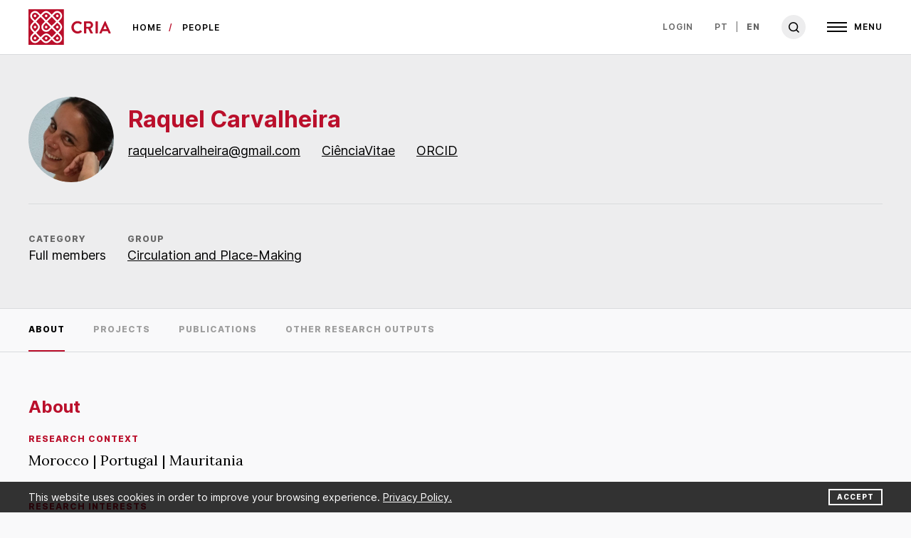

--- FILE ---
content_type: text/html; charset=UTF-8
request_url: https://cria.org.pt/en/people/raquel-carvalheira
body_size: 17288
content:
<!DOCTYPE html>
<html lang="en">
<head>

    <meta charset="UTF-8">
    <meta name="viewport"
          content="width=device-width, user-scalable=no, initial-scale=1.0, maximum-scale=1.0, minimum-scale=1.0">
    <meta content='width=device-width, initial-scale=1, maximum-scale=1, user-scalable=no' name='viewport'>
    <meta name="referrer" content="origin"/>
    <meta id="token" name="csrf-token" content="dV7l4nLG5fWJqqyYTNOvKT2R0CsDT54EuioNVL5n">

    <!-- Google Tag Manager -->
    <script>(function (w, d, s, l, i) {
            w[l] = w[l] || [];
            w[l].push({
                'gtm.start':
                    new Date().getTime(), event: 'gtm.js'
            });
            var f = d.getElementsByTagName(s)[0],
                j = d.createElement(s), dl = l != 'dataLayer' ? '&l=' + l : '';
            j.async = true;
            j.src =
                'https://www.googletagmanager.com/gtm.js?id=' + i + dl;
            f.parentNode.insertBefore(j, f);
        })(window, document, 'script', 'dataLayer', 'GTM-TRH6BQC');</script>
    <!-- End Google Tag Manager -->

    
            <title>CRIA</title>
    
    <link href="https://fonts.googleapis.com/css2?family=Lora:ital,wght@0,400;0,500;0,600;1,400;1,500;1,600&amp;display=swap"
          rel="stylesheet">
    
    <link rel="alternate" hreflang="en" href="https://cria.org.pt/en/people/raquel-carvalheira"/>

    
    <link rel="canonical" href="https://cria.org.pt/en/people/raquel-carvalheira"/>

    
    <meta name="application-name" content="index.application_name"/>

    <link rel="apple-touch-icon" sizes="57x57" href="https://cria.org.pt/images/icons/apple-icon-57x57.png">
    <link rel="apple-touch-icon" sizes="60x60" href="https://cria.org.pt/images/icons/apple-icon-60x60.png">
    <link rel="apple-touch-icon" sizes="72x72" href="https://cria.org.pt/images/icons/apple-icon-72x72.png">
    <link rel="apple-touch-icon" sizes="76x76" href="https://cria.org.pt/images/icons/apple-icon-76x76.png">
    <link rel="apple-touch-icon" sizes="114x114" href="https://cria.org.pt/images/icons/apple-icon-114x114.png">
    <link rel="apple-touch-icon" sizes="120x120" href="https://cria.org.pt/images/icons/apple-icon-120x120.png">
    <link rel="apple-touch-icon" sizes="144x144" href="https://cria.org.pt/images/icons/apple-icon-144x144.png">
    <link rel="apple-touch-icon" sizes="152x152" href="https://cria.org.pt/images/icons/apple-icon-152x152.png">
    <link rel="apple-touch-icon" sizes="180x180" href="https://cria.org.pt/images/icons/apple-icon-180x180.png">
    <link rel="icon" type="image/png" sizes="192x192" href="https://cria.org.pt/images/icons/android-icon-192x192.png">
    <link rel="icon" type="image/png" sizes="32x32" href="https://cria.org.pt/images/icons/favicon-32x32.png">
    <link rel="icon" type="image/png" sizes="96x96" href="https://cria.org.pt/images/icons/favicon-96x96.png">
    <link rel="icon" type="image/png" sizes="16x16" href="https://cria.org.pt/images/icons/favicon-16x16.png">
    <link rel="manifest" href="https://cria.org.pt/images/icons/manifest.json">
    <meta name="msapplication-TileColor" content="#ffffff">
    <meta name="msapplication-TileImage" content="https://cria.org.pt/images/icons/ms-icon-144x144.png">
    <meta name="theme-color" content="#ffffff">

    <script src="https://cria.org.pt/js/public.js?id=1483271ba32295c88c04"></script>

    <link rel="stylesheet" href="https://cria.org.pt/css/public.css?id=31085319599922cf3617">

    
</head>

<body>

<!-- Google Tag Manager (noscript) -->
<noscript>
    <iframe src="https://www.googletagmanager.com/ns.html?id=GTM-TRH6BQC"
            height="0" width="0" style="display:none;visibility:hidden"></iframe>
</noscript>
<!-- End Google Tag Manager (noscript) -->

<!-- Loader -->
<div id="loader" class="img-loader d-flex align-items-center justify-content-center ">
    <img src="https://cria.org.pt/images/CRIA-loading.gif" alt="Loading">
</div>
<!-- Menu -->
<nav id="navbar" >
        <div id="header" class="container-fluid">
            <a href="/" class="navbar-brand">
                <img id="logo" src="https://cria.org.pt/images/CRIA-logo.svg" alt="CRIA logo">
            </a>

            <div id="page-path">
                                    <a href="\">Home</a> <a href="https://cria.org.pt/en/people">people</a>
                            </div>

            <div class="d-flex ml-auto">
                <div id="nav-login" class="d-none d-md-flex align-items-center">
                    
                    <a href="https://cria.org.pt/login">Login</a>
                </div>
                <div id="nav-lang" class="d-none d-md-flex align-items-center">
                                                                            <a class="" href="javascript:changeLanguage('pt')" >pt</a>
                                                        <a class=" active " href="javascript:changeLanguage('en')" >en</a>
                                                            </div>
                <a id="nav-search" onclick="toggleSearch()">
                    <img src="https://cria.org.pt/images/search-black.svg">
                </a>

                <div id="nav-menu" class="d-flex align-items-center">
                    <button id="open-nav" class="navbar-toggler d-flex align-items-center" onclick="toggleNav()" aria-label="Open">
                        <div>
                            <span></span>
                            <span></span>
                            <span></span>
                        </div>
                        <h5>Menu</h5>
                    </button>
                </div>
            </div>
        </div>
    </nav>
<nav id="main-nav">
    <div class="container-fluid">
        <div class="row">
            <div class="col-6 d-flex d-md-none">
                                                                                        <a class="lang-main-nav" href="javascript:changeLanguage('pt')" >Português</a>
                                                                                                                        <a class="login-main-nav" href="https://cria.org.pt/login" onclick="toggleLogin()">Login</a>
            </div>
            <div class="col-6 col-md-12">
                <button id="close-nav" class="navbar-toggler" onclick="toggleNav()" aria-label="Close">
                    <span></span>
                    <span></span>
                </button>
            </div>
        </div>

        <div class="row">
    <div class="col-12 d-block d-md-none">
        <hr>
    </div>
                            <div class="col-12">
                                    <h5>CRIA</h5>
                                                                    <a id="nav-item-1" class=""  href="https://cria.org.pt/en/about" >About</a>
                                                                                            <a id="nav-item-2" class=""  href="https://cria.org.pt/en/governing-bodies" >Governing Bodies</a>
                                                                                            <a id="nav-item-3" class=""  href="https://cria.org.pt/en/comissao-externa-de-acompanhamento" >External Supervision Committee</a>
                                                                                            <a id="nav-item-4" class=""  href="https://cria.org.pt/en/ethics-comitee" >Ethics Committee</a>
                                                                                            <a id="nav-item-5" class=""  href="https://cria.org.pt/en/plano-para-a-igualdade-de-genero" >Gender Equality Plan</a>
                                                                                            <a id="nav-item-6" class=""  href="https://cria.org.pt/en/documents" >Documents</a>
                                                                                            <a id="nav-item-7" class=""  href="https://cria.org.pt/en/networks-and-partnerships" >Networks and Partnerships</a>
                                                                                            <a id="nav-item-8" class=""  href="https://cria.org.pt/en/jobs-scholarships" >Jobs and Fellowships</a>
                                                                                            <a id="nav-item-9" class=""  href="https://cria.org.pt/en/contacts" >Contacts</a>
                                                                        </div>
                            <div class="col-12">
                    <hr>
                </div>

            <div class="col-12">
                                                        <a id="nav-item-10" class="" href="https://cria.org.pt/en/in2past">IN2PAST</a>
                                                </div>
                            <div class="col-12">
                    <hr>
                </div>

            <div class="col-12">
                                                        <a id="nav-item-11" class=" active " href="https://cria.org.pt/en/people">People</a>
                                                </div>
                            <div class="col-12">
                    <hr>
                </div>

            <div class="col-12">
                                    <h5>Research</h5>
                                                                    <a id="nav-item-12" class=""  href="https://cria.org.pt/en/projects" >Projects</a>
                                                                                            <a id="nav-item-13" class=""  href="https://cria.org.pt/en/publications" >Publications</a>
                                                                                            <a id="nav-item-14" class=""  href="https://cria.org.pt/en/research-groups" >Research Groups</a>
                                                                                            <a id="nav-item-15" class=""  href="https://cria.org.pt/en/thematic-lines" >Thematic Lines</a>
                                                                                            <a id="nav-item-16" class=""  href="https://cria.org.pt/en/laboratories" >Laboratories</a>
                                                                                            <a id="nav-item-17" class=""  href="https://cria.org.pt/en/ressources" >Resources</a>
                                                                        </div>
                            <div class="col-12">
                    <hr>
                </div>

            <div class="col-12">
                                    <h5>TRAINING / OUTREACH</h5>
                                                                    <a id="nav-item-18" class=""  href="https://cria.org.pt/en/doctoral-programmes" >Doctoral Programmes</a>
                                                                                            <a id="nav-item-19" class=""  href="https://cria.org.pt/en/masters" >Masters Courses</a>
                                                                                            <a id="nav-item-20" class=""  href="https://cria.org.pt/en/cria-courses" >CRIA Courses</a>
                                                                        </div>
                            <div class="col-12">
                    <hr>
                </div>

            <div class="col-12">
                                                        <a id="nav-item-21" class="" href="https://cria.org.pt/en/events">Events</a>
                                                </div>
                            <div class="col-12">
                    <hr>
                </div>

            <div class="col-12">
                                    <h5>SCIENCE COMMUNICATION</h5>
                                                                    <a id="nav-item-22" class=""  href="https://cria.org.pt/en/anthropology-channel" >Anthropology Channel</a>
                                                                                            <a id="nav-item-23" class=""  href="https://cria.org.pt/en/CRIAções" >CRIAções</a>
                                                                                            <a id="nav-item-24" class=""  href="https://cria.org.pt/en/radio-cria-3" >Radio CRIA</a>
                                                                                            <a id="nav-item-25" class=""  href="https://cria.org.pt/en/cria-in-the-media" >CRIA in the Media</a>
                                                                                            <a id="nav-item-26" class=""  href="https://cria.org.pt/en/news" >News</a>
                                                                                            <a id="nav-item-27" class=""  href="https://cria.org.pt/en/newsletter" >Newsletter</a>
                                                                                            <a id="nav-item-28" class=""  href="https://cria.org.pt/en/media-kit" >Media Kit</a>
                                                                        </div>
                            <div class="col-12">
                    <hr>
                </div>

            <div class="col-12">
                                    <h5>Publishing</h5>
                                                                    <a id="nav-item-29" class=""  href="https://cria.org.pt/en/etnografica" >Etnográfica</a>
                                                                                            <a id="nav-item-30" class=""  href="https://cria.org.pt/en/etnografica-press" >Etnográfica Press</a>
                                                                                            <a id="nav-item-31" class=""  href="https://cria.org.pt/en/working-papers" >Working Papers</a>
                                                                        </div>
            

    </div>

</nav>

<div id="search-bar">
    <div class="container-fluid">
        <a href="/" class="navbar-brand">
            <img id="logo" src="https://cria.org.pt/images/CRIA-logo.svg" alt="CRIA logo">
        </a>
    </div>
    <div class="container-fluid">
        <div class="row">
            <div class="col-12">
                <input id="search-input-header" class="search-input" type="text" placeholder="Search">
            </div>
        </div>
    </div>
</div>








































































































































<!-- Content -->
<section id="content" style="height: auto!important">
        <div class="page-wrapper">
        <div class="page-content">
            <header class="grey person sans-serif">
                <div class="container-fluid">
                    <div class="row">
                        <div class="col-12 d-flex flex-column flex-md-row align-items-md-center">
                                                            <div class="round-img-container d-block">
                                    <div class="content">
                                        <img src="https://cria.org.pt/download-file/10041/yDbEw3lTewRoCxCYvk0l" alt="Raquel Carvalheira">
                                    </div>
                                </div>
                                                        <div>
                                                                <h2>Raquel Carvalheira</h2>
                                <div class="person-links">
                                                                            <p><a href="mailto:raquelcarvalheira@gmail.com">raquelcarvalheira@gmail.com</a></p>
                                                                                                                <p><a href="https://www.cienciavitae.pt/E919-A433-4BE4">CiênciaVitae</a></p>
                                                                                                                <p><a href="https://orcid.org/0000-0001-8193-8057">ORCID</a></p>
                                                                                                        </div>
                            </div>
                        </div>
                    </div>
                    <div class="row">
                        <div class="col-12">
                            <hr>
                        </div>
                    </div>
                    <div class="row">
                        <div class="person-details col-12">
                                                                                        <div class="detail">
                                    <h5>Category</h5>
                                    <p>Full members</p>
                                </div>
                                                                                        <div class="detail">
                                    <h5>Group</h5>
                                    <p><a href="https://cria.org.pt/research-group/circulation-and-place-making">Circulation and Place-Making</a></p>
                                </div>
                                                    </div>
                    </div>
                </div>
            </header>

            <nav class="nav-tabs" id="nav-tab">
                <div class="container-fluid">
                    <div class="row">
                        <div class="col-12 nav scroll-x-auto" role="tablist">
                            <a class="nav-item nav-link active" id="person-details-tab" data-toggle="tab" href="#person-details" role="tab" aria-controls="person-details" aria-selected="true">About</a>
                                                            <a class="nav-item nav-link" id="projects-tab" data-toggle="tab" href="#projects" role="tab" aria-controls="projects" aria-selected="false">Projects</a>
                                                                                        <a class="nav-item nav-link" id="publications-tab" data-toggle="tab" href="#publications" role="tab" aria-controls="publications" aria-selected="false">Publications</a>
                                                                                        <a class="nav-item nav-link" id="audiovisual-tab" data-toggle="tab" href="#audiovisual" role="tab" aria-controls="audiovisual" aria-selected="false">Other research outputs</a>
                                                    </div>
                    </div>
                </div>
            </nav>

            <div class="container-fluid">
                <div class="row tab-content">
                    <div class="col-12 col-xl-10 tab-pane fade show active text-content" id="person-details" role="tabpanel" aria-labelledby="person-details-tab">
                        <h3>About</h3>

    <h5>Research Context</h5>
    <p>Morocco | Portugal | Mauritania</p>

    <h5>Research Interests</h5>
    <p>Gender | Islam | Community-making | | Citizenship | Kinship</p>

    <h5>Institutional Subunit</h5>
    <p>NOVA FCSH</p>

    <h5>Biographical Note</h5>
    <p>Raquel Carvalheira is an anthropologist with a PhD in Anthropology of Gender and Kinship (2015, Institute of Social Sciences, University of Lisbon) and a Professor at the Universidade Nova de Lisboa and the University of Algarve in Southern Portugal. As Principal Researcher of the Portuguese case study in the European project Liminal Waterways Countercultures (HERA-Chanse, 2025-2027), she began to develop a study on water, gender, and forms of citizenship in maritime contexts. Her main interests are gender and family dynamics in the MENA region, Muslim communities in Portugal, and citizenship. In 2019, Raquel Carvalheira directed the collective documentary Um Ramadão em Lisboa. In Portuguese, she published the book Marrocos no Feminino, Conjugalidade e Família (Feminine Morocco: Conjugality and Family, Imprensa de Ciências Sociais, 2020). She co-authored the book O Estado por Dentro: Uma Etnografia da Administração Pública em Portugal (The State from within: An ethnography of the Public Administration in Portugal, FFMS, 2017), which results from her fieldwork in the Portuguese Environmental Public Agency. Between 2023 and 2024, she was the Principal Investigator of the Study on the Integration of Muslims in Sintra, financed by the Sintra City Council, leading to the book Cidadanias Periféricas: Muçulmanos em Sintra (Peripherical Citizenships: Muslims in Sintra, Etnografica Books, in press). In English, she published &quot;Communities of Care and Muslims in Portugal&quot; (Journal of Muslims in Europe, 2024), &quot;Facets of Charity. Muslim ethics, postcolonial dynamics, and community- making in Portugal&quot; (HAU: Journal of Ethnographic Theory, 2024) and &quot;Changing family strategies in contemporary Morocco&quot; (Ethnologia Europaea, 2016).</p>

    <h5>Status</h5>
    <p>Integrated (2023-09-01)</p>
                    </div>
                    <div class="col-12 col-xl-12 tab-pane fade" id="projects" role="tabpanel" aria-labelledby="projects-tab">
                        <h3>All projects</h3>
    <p id="cienciavitae-label">Data updated on 18-01-2026, from platform
        <a href="https://cienciavitae.pt" target="_blank"><span class="font-weight-bold">CIÊNCIA</span>VITAE</a></a>.
    </p>
            <div class="card card-proj">
            <div class="card-header">
                <h5>2025/01/01-2026/12/31</h5>
            </div>
            <div class="card-title">
                <p class="semibold">LIMINALWATER: Liminal Waterway Countercultures</p>
            </div>
            <div class="card-description">
                                    <p class="smaller grey">https://doi.org/10.54499/HERA/0001/2023. </p>
                                                    <p class="smaller grey">Co-Principal Investigator (Co-PI)</p>
                                                    <p class="smaller grey">Birkbeck University of London; Centro em Rede de Investigação em Antropologia; Karl-Franzens-Universität Graz; Sveucilište u Zagrebu; Aix-Marseille Université</p>
                            </div>
                            <div class="card-description">
                    <p class="smaller"><span class="semibold">Financiers:</span> Fundação para a Ciência e a Tecnologia, I.P.</p>
                </div>
                    </div>
                <div class="card card-proj">
            <div class="card-header">
                <h5>2024/01/01-2025/12/31</h5>
            </div>
            <div class="card-title">
                <p class="semibold">Go with the Tide: Ethnography and filmmaking  of the community of Culatra Island (Algarve-Portugal)</p>
            </div>
            <div class="card-description">
                                    <p class="smaller grey">FCSH-UNL</p>
                                                    <p class="smaller grey">Principal investigator</p>
                                                    <p class="smaller grey">Centro em Rede de Investigação em Antropologia</p>
                            </div>
                    </div>
                <div class="card card-proj">
            <div class="card-header">
                <h5>2023/02/27-2023/12/31</h5>
            </div>
            <div class="card-title">
                <p class="semibold">Study on the social integration of Muslims in Sintra&#039;s region | Estudo sobre a integração social das pessoas e comunidade muçulmana no concelho de Sintra </p>
            </div>
            <div class="card-description">
                                    <p class="smaller grey">CT-22/01273</p>
                                                    <p class="smaller grey">Co-Principal Investigator (Co-PI)</p>
                                                    <p class="smaller grey">Centro em Rede de Investigação em Antropologia</p>
                            </div>
                            <div class="card-description">
                    <p class="smaller"><span class="semibold">Financiers:</span> Câmara Municipal de Sintra</p>
                </div>
                    </div>
                <div class="card card-proj">
            <div class="card-header">
                <h5>2021/01/01-2025/12/31</h5>
            </div>
            <div class="card-title">
                <p class="semibold">Laboratório Associado para a Investigação e Inovação em Património, Artes, Sustentabilidade e Território</p>
            </div>
            <div class="card-description">
                                    <p class="smaller grey">LA/P/0132/2020</p>
                                                    <p class="smaller grey"></p>
                                                    <p class="smaller grey">Universidade do Minho; Universidade Nova de Lisboa; ISCTE-Instituto Universitário de Lisboa; Universidade do Minho Laboratório de Paisagens Património e Território; Universidade Nova de Lisboa Centro de Estudos de Sociologia e Estética Musical; Laboratório Hercules Herança Cultural Estudos e Salvaguarda; Universidade de Coimbra; Universidade de Évora; Universidade Nova de Lisboa Instituto de História da Arte; Universidade do Porto Centro Interdisciplinar de Investigação Marinha e Ambiental; Instituto de História Contemporânea</p>
                            </div>
                            <div class="card-description">
                    <p class="smaller"><span class="semibold">Financiers:</span> European Regional Development Fund; Fundação para a Ciência e a Tecnologia</p>
                </div>
                    </div>
                                                <div id="collapse-publications" class="collapse">
                                                                        <div class="card card-proj">
                <div class="card-header">
                    <h5>2019-2022</h5>
                </div>
                <div class="card-title">
                    <p class="semibold">Crisis and Local Transnational Dynamics in the Western Mediterranean: Socio-Political Changes, Mobilizations and Diaspora | (Spain) Cambio, crisis y movilizaciones en el Mediterráneo Occident</p>
                </div>
                <div class="card-description">
                                            <p class="smaller grey">CSO2017-84949-C3-1-P</p>
                                                                <p class="smaller grey">Researcher</p>
                                                                <p class="smaller grey">Universidad Autónoma de Madrid; Universidad de Salamanca; Qatar University; Centre National de la Recherche Scientifique; Fundación Instituto de Empresa</p>
                                    </div>
                                    <div class="card-description">
                        <p class="smaller"><span class="semibold">Financiers:</span> Secretaría de Estado de Investigación. Ministerio de Ciencia e Innovación.</p>
                    </div>
                            </div>
                                <div class="card card-proj">
                <div class="card-header">
                    <h5>2017/12/01-2019/03/12</h5>
                </div>
                <div class="card-title">
                    <p class="semibold">A Ramadan in Lisboa | Um Ramadão em Lisboa </p>
                </div>
                <div class="card-description">
                                            <p class="smaller grey">Um Ramadão em Lisboa</p>
                                                                <p class="smaller grey">Co-Principal Investigator (Co-PI)</p>
                                                                <p class="smaller grey">Centro em Rede de Investigação em Antropologia</p>
                                    </div>
                                    <div class="card-description">
                        <p class="smaller"><span class="semibold">Financiers:</span> Instituto do Cinema e Audiovisual; Universidade Nova de Lisboa Faculdade de Ciências Sociais e Humanas; Empresa de Gestão de Equipamentos e Animação Cultural; Centro em Rede de Investigação em Antropologia; Camara Municipal de Lisboa</p>
                    </div>
                            </div>
                                <div class="card card-proj">
                <div class="card-header">
                    <h5>2017/07/01-2023/08/31</h5>
                </div>
                <div class="card-title">
                    <p class="semibold">Islão e relações familiares em Portugal: conjugalidade, género e pluralidade de trajectórias</p>
                </div>
                <div class="card-description">
                                            <p class="smaller grey">SFRH/BPD/115511/2016</p>
                                                                <p class="smaller grey">Post-doc</p>
                                                                <p class="smaller grey">Centro em Rede de Investigação em Antropologia</p>
                                    </div>
                                    <div class="card-description">
                        <p class="smaller"><span class="semibold">Financiers:</span> Fundação para a Ciência e a Tecnologia; Fundação para a Ciência e a Tecnologia, I.P.</p>
                    </div>
                            </div>
                                <div class="card card-proj">
                <div class="card-header">
                    <h5>2015/11/01-2016/10/31</h5>
                </div>
                <div class="card-title">
                    <p class="semibold">The State from Within: An ethnography of power and public administration in Portugal | O Estado por Dentro: Uma Etnografia do Poder e da Administração Pública em Portugal </p>
                </div>
                <div class="card-description">
                                            <p class="smaller grey">FFMS/ESTADO/2015</p>
                                                                <p class="smaller grey">Research Fellow</p>
                                                                <p class="smaller grey">ISEG Lisbon School of Economics and Management</p>
                                    </div>
                                    <div class="card-description">
                        <p class="smaller"><span class="semibold">Financiers:</span> Fundação Francisco Manuel dos Santos</p>
                    </div>
                            </div>
                                <div class="card card-proj">
                <div class="card-header">
                    <h5>2014/04-2015/07</h5>
                </div>
                <div class="card-title">
                    <p class="semibold">Religious Memories and Heritage Practices in the Mediterranean. Confessional Coexistence and Heritage Assertion</p>
                </div>
                <div class="card-description">
                                            <p class="smaller grey">Provided by PTCRIS: 130701</p>
                                                                <p class="smaller grey">Researcher</p>
                                                                <p class="smaller grey">Centro em Rede de Investigação em Antropologia; Universidade de Évora Centro Interdisciplinar de História Culturas e Sociedades</p>
                                    </div>
                                    <div class="card-description">
                        <p class="smaller"><span class="semibold">Financiers:</span> Fundação para a Ciência e a Tecnologia, I.P.</p>
                    </div>
                            </div>
                                <div class="card card-proj">
                <div class="card-header">
                    <h5>2011/01/01-2013/12/31</h5>
                </div>
                <div class="card-title">
                    <p class="semibold">Projecto Estratégico - UI 3122 - 2011-2012</p>
                </div>
                <div class="card-description">
                                            <p class="smaller grey">PEst-OE/AFR/UI3122/2011</p>
                                                                <p class="smaller grey"></p>
                                                                <p class="smaller grey">ISCTE-Instituto Universitário de Lisboa; Centro em Rede de Investigação em Antropologia</p>
                                    </div>
                                    <div class="card-description">
                        <p class="smaller"><span class="semibold">Financiers:</span> Fundação para a Ciência e a Tecnologia</p>
                    </div>
                            </div>
                                <div class="card card-proj">
                <div class="card-header">
                    <h5>2010-2014</h5>
                </div>
                <div class="card-title">
                    <p class="semibold">Culture and Associativism in Essaouira, Morocco</p>
                </div>
                <div class="card-description">
                                            <p class="smaller grey">SFRH/BD/60813/2009</p>
                                                                <p class="smaller grey">PhD Student Fellow</p>
                                                                <p class="smaller grey">Universidade de Lisboa Instituto de Ciências Sociais; Universidade de Lisboa Instituto de Ciências Sociais</p>
                                    </div>
                                    <div class="card-description">
                        <p class="smaller"><span class="semibold">Financiers:</span> Fundação para a Ciência e a Tecnologia, I.P.; Fundação para a Ciência e a Tecnologia</p>
                    </div>
                            </div>
                                <div class="card card-proj">
                <div class="card-header">
                    <h5>2008/02-2008/07</h5>
                </div>
                <div class="card-title">
                    <p class="semibold">Portuguese Castles aboard II. Heritage, Tourism and Portuguese cultural cooperation in African contexts | Castelos a Bombordo: Património, Turismo e a Cooperação Cultural Portuguesa em Contex</p>
                </div>
                <div class="card-description">
                                            <p class="smaller grey">Provided by PTCRIS: 67235</p>
                                                                <p class="smaller grey">Researcher</p>
                                                                <p class="smaller grey">Universidade Nova de Lisboa Faculdade de Ciências Sociais e Humanas</p>
                                    </div>
                                    <div class="card-description">
                        <p class="smaller"><span class="semibold">Financiers:</span> Fundação para a Ciência e a Tecnologia, I.P.</p>
                    </div>
                            </div>
                                <div class="card card-proj">
                <div class="card-header">
                    <h5>2007-2011</h5>
                </div>
                <div class="card-title">
                    <p class="semibold">Castelos a Bombordo II. Práticas e Retóricas da Monumentalização do Passado Português, Cooperação Cultural e Turismo em contextos africanos</p>
                </div>
                <div class="card-description">
                                            <p class="smaller grey">PTDC/ANT/67235/2006</p>
                                                                <p class="smaller grey"></p>
                                                                <p class="smaller grey">Centro em Rede de Investigação em Antropologia</p>
                                    </div>
                                    <div class="card-description">
                        <p class="smaller"><span class="semibold">Financiers:</span> Fundação para a Ciência e a Tecnologia</p>
                    </div>
                            </div>
                                <div class="card card-proj">
                <div class="card-header">
                    <h5>2004/04/01-2006/03/31</h5>
                </div>
                <div class="card-title">
                    <p class="semibold">CASTELOS A BOMBORDO. PRÁTICAS DE MONUMENTALIZAÇÃO DO PASSADO E DISCURSOS DE COOPERAÇÃO CULTURAL ENTRE PORTUGAL E OS PAÍSES ÁRABES E ISLÂMICOS</p>
                </div>
                <div class="card-description">
                                            <p class="smaller grey">SFRH/BI/15106/2004</p>
                                                                <p class="smaller grey"></p>
                                                                <p class="smaller grey"></p>
                                    </div>
                                    <div class="card-description">
                        <p class="smaller"><span class="semibold">Financiers:</span> Fundação para a Ciência e a Tecnologia</p>
                    </div>
                            </div>
                                <div class="card card-proj">
                <div class="card-header">
                    <h5>2004-2006</h5>
                </div>
                <div class="card-title">
                    <p class="semibold">Castels Abroad: Monumentalization of Portuguese Past and Cultural Cooperation Discourses in Arab and Islamic Countries | Castelos a Bombordo: Práticas de monumentalização do passado português</p>
                </div>
                <div class="card-description">
                                            <p class="smaller grey">POCTI/ ANT / 48269/ 2002</p>
                                                                <p class="smaller grey">Researcher</p>
                                                                <p class="smaller grey">Instituto de Investigação Científica Tropical</p>
                                    </div>
                                    <div class="card-description">
                        <p class="smaller"><span class="semibold">Financiers:</span> Fundação para a Ciência e a Tecnologia, I.P.</p>
                    </div>
                            </div>
            </div>
            <a class="load-more collapsed en" data-toggle="collapse" href="#collapse-publications" role="button"
           aria-expanded="false" aria-controls="collapse-publications">
            <div class="open-icon">
                <span></span>
                <span></span>
            </div>
        </a>
                        </div>
                    <div class="col-12 col-xl-12 tab-pane fade" id="publications" role="tabpanel" aria-labelledby="publications-tab">
                        <h3>Highlighted Publications</h3>
    <p id="cienciavitae-label">Data updated on 18-01-2026
        , from platform
        <a href="https://cienciavitae.pt" target="_blank"><span
                    class="font-weight-bold">CIÊNCIA</span>VITAE
        </a>.
    </p>
            <a class="card  card-pub "
            href="http://dx.doi.org/10.1163/17683084-12341759" target="_blank"
           rel="noopener" >
            <div class="card-header">
                <h5>Journal article</h5>
            </div>
            <div class="card-title">
                <p class="semibold">Paisagens islâmicas na Área Metropolitana de Lisboa: (pós)colonialismo e políticas de reconhecimento |  Islamic Landscapes in Lisbon Metropolitan Area: (Post)colonialism and Politics of Recognition</p>
            </div>
            <div class="card-description">
                <p class="smaller">
                                            Carvalheira, Raquel; Mapril, José; Soares, Pedro Pestana, Lusotopie. 157 - 180. 2. 19. 2021. http://dx.doi.org/10.1163/17683084-12341759 . 10.1163/17683084-12341759 . Published<i>Lusotopie</i>
                                    </p>
            </div>
        </a>
            <a class="card  card-pub "
            href="https://www.ics.ulisboa.pt/livros/marrocos-no-feminino" target="_blank"
           rel="noopener" >
            <div class="card-header">
                <h5>Book</h5>
            </div>
            <div class="card-title">
                <p class="semibold">Marrocos no Feminino: Conjugalidade e Família | Feminine Morocco:  Conjugality and Family</p>
            </div>
            <div class="card-description">
                <p class="smaller">
                                            Carvalheira, Raquel, Imprensa de Ciências Sociais. Lisboa, Portugal. 2020. Published
                                    </p>
            </div>
        </a>
        <hr class="mt-40 mb-40">
<h3>All Publications</h3>
            <p id="cienciavitae-label">Data updated on 18-01-2026
            , from platform
            <a href="https://cienciavitae.pt" target="_blank"><span
                        class="font-weight-bold">CIÊNCIA</span>VITAE
            </a>.
        </p>
    
            <a class="card  card-no-link "
           >
            <div class="card-header">
                <h5>Book</h5>
            </div>
            <div class="card-title">
                <p class="semibold">Cidadanias Periféricas. Muçulmanos em Sintra</p>
            </div>
            <div class="card-description">
                <p class="smaller">
                                            Mapril, José; Carvalheira, Raquel; Almodovar, Laura; Soares, Pedro Pestana; Teresa Costa; Luísa Caetano, Etnográfica Press. Lisbon, Portugal. 2025. Published
                                    </p>
            </div>
        </a>
                <a class="card  card-no-link "
           >
            <div class="card-header">
                <h5>Book</h5>
            </div>
            <div class="card-title">
                <p class="semibold">Cidadanias Periféricas. Muçulmanos em Sintra | Peripherical Citizenships. Muslims in Sintra </p>
            </div>
            <div class="card-description">
                <p class="smaller">
                                            Carvalheira, Raquel; Almodovar, Laura; Mapril, José; Soares, Pedro Pestana; Caetano, Luísa; Costa, Teresa Carvalho, Etnografica Books. Lisboa, Portugal. 2025. Published
                                    </p>
            </div>
        </a>
                <a class="card  card-pub "
            href="https://brill.com/edcollbook/title/70495" target="_blank"
           rel="noopener" >
            <div class="card-header">
                <h5>Encyclopedia entry</h5>
            </div>
            <div class="card-title">
                <p class="semibold">Portugal</p>
            </div>
            <div class="card-description">
                <p class="smaller">
                                            Carvalheira, Raquel; Almodovar, Laura; Lucas, Joana; Alexandra Albergaria, Yearbook of Muslims in Europe. 533 - 547. 16. Brill Leiden. Leiden, Netherlands. 2025. https://brill.com/edcollbook/title/70495 . Published
                                    </p>
            </div>
        </a>
                <a class="card  card-pub "
            href="https://doi.org/10.3167/9781836952848" target="_blank"
           rel="noopener" >
            <div class="card-header">
                <h5>Book chapter</h5>
            </div>
            <div class="card-title">
                <p class="semibold">Modern Charity: Citizenship Gender and Islam in Portugal</p>
            </div>
            <div class="card-description">
                <p class="smaller">
                                            Carvalheira, Raquel, Facing Discrimination: Religion and Agency in Contemporary Societies. Lems, Johanna; Planet, Ana. Berghahn House. United States. 2025. Published
                                    </p>
            </div>
        </a>
                                                                                                                                    <div id="collapse-publications" class="collapse">
                                                                        <a class="card  card-pub "
                href="https://brill.com/edcollbook/title/70495." target="_blank"
               rel="noopener" >
                <div class="card-header">
                    <h5>Book chapter</h5>
                </div>
                <div class="card-title">
                    <p class="semibold">Portugal, in Yearbook of Muslims in Europe</p>
                </div>
                <div class="card-description">
                    <p class="smaller">
                                                    Lucas, Joana; Carvalheira, Raquel; Almodovar, Laura; Albergaria, Alexandra, Yearbook of Muslims in Europe. Brill. Leiden, Netherlands. 2024. Published
                                            </p>
                </div>
            </a>
                                <a class="card  card-pub "
                href="https://brill.com/edcollbook/title/70495." target="_blank"
               rel="noopener" >
                <div class="card-header">
                    <h5>Book chapter</h5>
                </div>
                <div class="card-title">
                    <p class="semibold">Portugal, in Yearbook of Muslims in Europe</p>
                </div>
                <div class="card-description">
                    <p class="smaller">
                                                    Carvalheira, Raquel; Lucas, Joana; Almodovar, Laura; Albergaria, Alexandra, Yearbook of Muslims in Europe. Brill. Leiden, Netherlands. 2024. Published
                                            </p>
                </div>
            </a>
                                <a class="card  card-pub "
                href="https://etnografica.cria.org.pt/en/agora/194" target="_blank"
               rel="noopener" >
                <div class="card-header">
                    <h5>Journal article</h5>
                </div>
                <div class="card-title">
                    <p class="semibold">Wandering through the past with an eviscerated present: looking at Gaza through the archives</p>
                </div>
                <div class="card-description">
                    <p class="smaller">
                                                    Carvalheira, Raquel, Etnográfica. 2024. https://etnografica.cria.org.pt/en/agora/194 . Published

                                            </p>
                </div>
            </a>
                                <a class="card  card-pub "
                href="https://cria.org.pt/en/gender-equality-plan" target="_blank"
               rel="noopener" >
                <div class="card-header">
                    <h5>Working paper</h5>
                </div>
                <div class="card-title">
                    <p class="semibold">Gender Equality Plan Monitoring Report | Relatório de Monitorização do Plano para a Igualdade de Género</p>
                </div>
                <div class="card-description">
                    <p class="smaller">
                                                    Carvalheira, Raquel; Prista, Marta; RAPOSO, Paulo; Saavedra, Mónica, 2023. https://cria.org.pt/en/gender-equality-plan . 
                                            </p>
                </div>
            </a>
                                <a class="card  card-pub "
                href="https://cria.org.pt/en/gender-equality-plan" target="_blank"
               rel="noopener" >
                <div class="card-header">
                    <h5>Working paper</h5>
                </div>
                <div class="card-title">
                    <p class="semibold">Gender Equality Plan Monitoring Report | Relatório de Monitorização do Plano para a Igualdade de Género</p>
                </div>
                <div class="card-description">
                    <p class="smaller">
                                                    Carvalheira, Raquel; Prista, Marta; RAPOSO, Paulo; Saavedra, Mónica, 2023. https://cria.org.pt/en/gender-equality-plan . 
                                            </p>
                </div>
            </a>
                                <a class="card  card-pub "
                href="https://cria.org.pt/en/exercicios-antropologia-narrativa" target="_blank"
               rel="noopener" >
                <div class="card-header">
                    <h5>Book chapter</h5>
                </div>
                <div class="card-title">
                    <p class="semibold">Fouzia </p>
                </div>
                <div class="card-description">
                    <p class="smaller">
                                                    Carvalheira, Raquel, Exercícios de antropologia narrativa |  Exercises of Narrative Anthropology. Pussetti, Chiara; Martins, Humberto Miguel dos Santos; Mendes, Paulo. Edições Colibri. Lisboa, Portugal. 2022. Published
                                            </p>
                </div>
            </a>
                                <a class="card  card-no-link "
               >
                <div class="card-header">
                    <h5>Book chapter</h5>
                </div>
                <div class="card-title">
                    <p class="semibold">Faro é o Norte do Sul ou o Sul do Norte?</p>
                </div>
                <div class="card-description">
                    <p class="smaller">
                                                    Lucas, Joana; Carvalheira, Raquel, Faro 2027, e agora?, . Epopeia Books. Faro, Portugal. 2022. Published
                                            </p>
                </div>
            </a>
                                <a class="card  card-pub "
                href="https://www.comares.com/libro/cambio-crisis-y-movilizaciones-en-el-mediterraneo-occidental_146391/" target="_blank"
               rel="noopener" >
                <div class="card-header">
                    <h5>Book chapter</h5>
                </div>
                <div class="card-title">
                    <p class="semibold">Etnografías de la caridad  Voluntariado y los musulmanes portugueses | Ethnographies of Charity: Volunteering and the Portuguese Muslims</p>
                </div>
                <div class="card-description">
                    <p class="smaller">
                                                    Carvalheira, Raquel, Cambios, crisis y movilizaciones en el Mediterráneo occidental. Azaola, Barbara; Planet, Ana; Ramírez, Ángeles; Desrues, Thierry; Larramendi, Miguel. Comares. Madrid, Spain. 2022. Published
                                            </p>
                </div>
            </a>
                                <a class="card  card-pub "
                href="https://epopeia-brands.pt/faro-2027-now-what" target="_blank"
               rel="noopener" >
                <div class="card-header">
                    <h5>Book chapter</h5>
                </div>
                <div class="card-title">
                    <p class="semibold"> [EN] Faro is the North of the South or the South of the North? [PT]  Faro é o Norte do Sul ou o Sul do Norte?</p>
                </div>
                <div class="card-description">
                    <p class="smaller">
                                                    Carvalheira, Raquel; Lucas, Joana, Faro 2027, e agora? [EN] Faro 2027, now what?. Epopeia Books. Faro. 2022. Published
                                            </p>
                </div>
            </a>
                                <a class="card  card-pub "
                href="https://dialnet.unirioja.es/descarga/libro/877322.pdf" target="_blank"
               rel="noopener" >
                <div class="card-header">
                    <h5>Book chapter</h5>
                </div>
                <div class="card-title">
                    <p class="semibold">Invisbilidades y heterogeneidad: la diaspora marroquí en Portugal |  Invisibility and heterogeneity: the Moroccan Diaspora in Portugal </p>
                </div>
                <div class="card-description">
                    <p class="smaller">
                                                    Carvalheira, Raquel, La diáspora marroquí y sus aportes a los países de recepción Desvelando un valor oculto. Elkhamsi, Rajae; Lacomba, Joan. Université Mohammed V de Rabat. Rabat, Morocco. 2022. Published
                                            </p>
                </div>
            </a>
                                <a class="card  card-pub "
                href="https://epopeia-brands.pt/faro-2027-now-what" target="_blank"
               rel="noopener" >
                <div class="card-header">
                    <h5>Book chapter</h5>
                </div>
                <div class="card-title">
                    <p class="semibold">Faro is the North of the South or the South of the North? | Faro é o Norte do Sul ou o Sul do Norte?</p>
                </div>
                <div class="card-description">
                    <p class="smaller">
                                                    Carvalheira, Raquel; Lucas, Joana, Faro 2027, e agora? | Faro 2027, now what?. Epopeia Books. Faro. 2022. Published
                                            </p>
                </div>
            </a>
                                <a class="card  card-pub "
                href="https://www.publico.pt/2021/05/12/opiniao/opiniao/ramadao-lisboa-1962110" target="_blank"
               rel="noopener" >
                <div class="card-header">
                    <h5>Newspaper article</h5>
                </div>
                <div class="card-title">
                    <p class="semibold">[EN] A Ramadan in Lisbon [PT] Um Ramadão em Lisboa</p>
                </div>
                <div class="card-description">
                    <p class="smaller">
                                                    Carvalheira, Raquel; Lucas, Joana, Público. 12-05-2021. 

                                            </p>
                </div>
            </a>
                                <a class="card  card-pub "
                href="https://www.publico.pt/2021/05/12/opiniao/opiniao/ramadao-lisboa-1962110" target="_blank"
               rel="noopener" >
                <div class="card-header">
                    <h5>Newspaper article</h5>
                </div>
                <div class="card-title">
                    <p class="semibold">A Ramadan in Lisbon | Um Ramadão em Lisboa</p>
                </div>
                <div class="card-description">
                    <p class="smaller">
                                                    Carvalheira, Raquel; Lucas, Joana; Alves Costa, Catarina; Sumpsi, Amaya; Lima, Carlos; Costa, Teresa, Público. 12-05-2021. 

                                            </p>
                </div>
            </a>
                                <a class="card  card-pub "
                href="http://dx.doi.org/10.1163/17683084-12341759" target="_blank"
               rel="noopener" >
                <div class="card-header">
                    <h5>Journal article</h5>
                </div>
                <div class="card-title">
                    <p class="semibold">Paisagens islâmicas na Área Metropolitana de Lisboa: (pós)colonialismo e políticas de reconhecimento |  Islamic Landscapes in Lisbon Metropolitan Area: (Post)colonialism and Politics of Recognition</p>
                </div>
                <div class="card-description">
                    <p class="smaller">
                                                    Carvalheira, Raquel; Mapril, José; Soares, Pedro Pestana, Lusotopie. 157 - 180. 2. 19. 2021. http://dx.doi.org/10.1163/17683084-12341759 . 10.1163/17683084-12341759 . Published

                                            </p>
                </div>
            </a>
                                <a class="card  card-pub "
                href="https://www.publico.pt/2021/05/12/opiniao/opiniao/ramadao-lisboa-1962110" target="_blank"
               rel="noopener" >
                <div class="card-header">
                    <h5>Newspaper article</h5>
                </div>
                <div class="card-title">
                    <p class="semibold">Um Ramadão em Lisboa</p>
                </div>
                <div class="card-description">
                    <p class="smaller">
                                                    Lucas, Joana; Carvalheira, Raquel, Jornal Público. 12-05-2021. 

                                            </p>
                </div>
            </a>
                                <a class="card  card-pub "
                href="https://www.ics.ulisboa.pt/livros/marrocos-no-feminino" target="_blank"
               rel="noopener" >
                <div class="card-header">
                    <h5>Book</h5>
                </div>
                <div class="card-title">
                    <p class="semibold">Marrocos no Feminino: Conjugalidade e Família | Feminine Morocco:  Conjugality and Family</p>
                </div>
                <div class="card-description">
                    <p class="smaller">
                                                    Carvalheira, Raquel, Imprensa de Ciências Sociais. Lisboa, Portugal. 2020. Published
                                            </p>
                </div>
            </a>
                                <a class="card  card-pub "
                href="https://www.facebook.com/114993675188844/posts/3677632268924949/" target="_blank"
               rel="noopener" >
                <div class="card-header">
                    <h5>Preface / Postscript</h5>
                </div>
                <div class="card-title">
                    <p class="semibold">Marrocos no Feminino Conjugalidade e Família. Pós Fácio</p>
                </div>
                <div class="card-description">
                    <p class="smaller">
                                                    Carvalheira, Raquel, Marrocos no Feminino Conjugalidade e Família . &quot;ICS&quot;. ICD. Lisboa, Portugal. 2020. https://www.facebook.com/114993675188844/posts/3677632268924949/ . Published
                                            </p>
                </div>
            </a>
                                <a class="card  card-pub "
                href="https://brill.com/edcollbook/title/56496" target="_blank"
               rel="noopener" >
                <div class="card-header">
                    <h5>Book chapter</h5>
                </div>
                <div class="card-title">
                    <p class="semibold">Portugal, Yearbook of Muslims in Europe</p>
                </div>
                <div class="card-description">
                    <p class="smaller">
                                                    Carvalheira, Raquel; Mapril, José; Soares, Pedro Pestana, Yearbook of Muslims in Europe. Brill. Leiden, Netherlands. 2020. Published
                                            </p>
                </div>
            </a>
                                <a class="card  card-pub "
                href="https://www.plataformaongd.pt/uploads/revistas/revista-15-plataformaong-cultura-e-desenvolvimento-jan-fev-2018.pdf" target="_blank"
               rel="noopener" >
                <div class="card-header">
                    <h5>Magazine article</h5>
                </div>
                <div class="card-title">
                    <p class="semibold"> Poderá a cultura ser instrumento de emancipação? | Can Culture become a tool for emancipation?</p>
                </div>
                <div class="card-description">
                    <p class="smaller">
                                                    Carvalheira, Raquel, Revista ONGD Plataforma Portuguesa. 5 - 7. 5-6. 15. Portugal. 2018. https://www.plataformaongd.pt/uploads/revistas/revista-15-plataformaong-cultura-e-desenvolvimento-jan-fev-2018.pdf . 
                                            </p>
                </div>
            </a>
                                <a class="card  card-pub "
                href="https://www.ffms.pt/FileDownload/0eda626f-f387-4dbf-a896-6c435ecdcc93/o-estado-por-dentro-uma-etnografia-do-poder-e-da-administracao-publica-em-portugal" target="_blank"
               rel="noopener" >
                <div class="card-header">
                    <h5>Book</h5>
                </div>
                <div class="card-title">
                    <p class="semibold">O Estado por Dentro: uma Etnografia do Poder e da Administração Pública em Portugal [The State from Inside: An Ethnography of Power and Public Administration in Portugal]</p>
                </div>
                <div class="card-description">
                    <p class="smaller">
                                                    Lopes, Daniel Seabra; Frois, Catarina; Mineiro, João.; Carvalheira, Raquel; Moreira, Ricardo; Bento, Sofia, Fundação Francisco Manuel dos Santos. Lisboa, Portugal. 2017. Published
                                            </p>
                </div>
            </a>
                                <a class="card  card-pub "
                href=" https://www.ffms.pt/FileDownload/0eda626f-f387-4dbf-a896-6c435ecdcc93/o-estado-por-dentro" target="_blank"
               rel="noopener" >
                <div class="card-header">
                    <h5>Book</h5>
                </div>
                <div class="card-title">
                    <p class="semibold">O Estado por dentro: Uma etnografia do poder e da administração pública em Portugal |  The State From Within: An Ethnography of Power and Public Administration in Portugal</p>
                </div>
                <div class="card-description">
                    <p class="smaller">
                                                    Carvalheira, Raquel; Bento, Sofia; Lopes, Daniel Seabra; Frois, Catarina; Mineiro, João; Moreira, Ricardo Gomes, Fundação Francisco Manuel dos Santos. Lisboa, Portugal. 2017. Published
                                            </p>
                </div>
            </a>
                                <a class="card  card-pub "
                href="https://journals.openedition.org/etnografica/5078" target="_blank"
               rel="noopener" >
                <div class="card-header">
                    <h5>Journal article</h5>
                </div>
                <div class="card-title">
                    <p class="semibold">Escolher, cuidar e proteger: masculinidade e dinâmicas familiares em Marrocos | To choose, to care and to protect: masculinity and family dynamics in Morocco</p>
                </div>
                <div class="card-description">
                    <p class="smaller">
                                                    Carvalheira, Raquel, Etnografica. 613 - 625. 3. 21. 2017. https://journals.openedition.org/etnografica/5078 . 10.4000/etnografica.5078 . Published

                                            </p>
                </div>
            </a>
                                <a class="card  card-pub "
                href="http://hdl.handle.net/10451/18204" target="_blank"
               rel="noopener" >
                <div class="card-header">
                    <h5>Thesis / Dissertation</h5>
                </div>
                <div class="card-title">
                    <p class="semibold">Autoridade e autonomia : conjugalidade e vidas femininas em Essaouira, Marrocos</p>
                </div>
                <div class="card-description">
                    <p class="smaller">
                                                    Carvalheira, Raquel, phd. 2015. http://hdl.handle.net/10451/18204 . 
                                            </p>
                </div>
            </a>
                                <a class="card  card-pub "
                href="https://puredev.unl.pt/portal/en/publications/autoridade-e-autonomia(5b149cf2-9771-4574-a6e9-e3435c6b7f9f).html" target="_blank"
               rel="noopener" >
                <div class="card-header">
                    <h5>Thesis / Dissertation</h5>
                </div>
                <div class="card-title">
                    <p class="semibold">Authority and Autonomy. Conjugality and Womens lives in Essaouira, Morocco | Autoridade e Autonomia: Conjugalidade e Vidas Femininas em Essaouira, Marrocos </p>
                </div>
                <div class="card-description">
                    <p class="smaller">
                                                    Carvalheira, Raquel, phd. Universidade de Lisboa Instituto de Ciências Sociais . 29-04-2015. https://puredev.unl.pt/portal/en/publications/autoridade-e-autonomia(5b149cf2-9771-4574-a6e9-e3435c6b7f9f).html . 
                                            </p>
                </div>
            </a>
                                <a class="card  card-pub "
                href="http://hdl.handle.net/10451/11073" target="_blank"
               rel="noopener" >
                <div class="card-header">
                    <h5>Book chapter</h5>
                </div>
                <div class="card-title">
                    <p class="semibold">Women&#039;s marital expectations and feminist activism in Morocco: Is this the same road?&quot;</p>
                </div>
                <div class="card-description">
                    <p class="smaller">
                                                    Carvalheira, Raquel, Gender, Sexuality and the Body: Critical Perspectives. ICS - outras Publicações. Lisboa, Portugal. 2014. Published
                                            </p>
                </div>
            </a>
                                <a class="card  card-pub "
                href=" https://books.openedition.org/etnograficapress/313" target="_blank"
               rel="noopener" >
                <div class="card-header">
                    <h5>Book chapter</h5>
                </div>
                <div class="card-title">
                    <p class="semibold">Contradictions and challenges among the Imraguen from Mauritanian Atlantic Coast: in between identities  and participative managment | Contradições e desafios entre os Imraguen da costa atlântica mauritana. Entre as reconfigurações identitárias e a gestão participativa</p>
                </div>
                <div class="card-description">
                    <p class="smaller">
                                                    Carvalheira, Raquel; Lucas, Joana, Castelos a Bombordo, Etnografias de Patrimónios e Memórias Portuguesas . Cardeira da Silva, Maria . Centro em Rede de Investigação em Antropologia. Lisboa, Portugal. 2013. Published
                                            </p>
                </div>
            </a>
                                <a class="card  card-pub "
                href="https://proximofuturo.gulbenkian.pt/sites/default/files/ficheiros/cria_-_muculmanos_em_suas_cidades_-_definitivo-rev.pdf" target="_blank"
               rel="noopener" >
                <div class="card-header">
                    <h5>Magazine article</h5>
                </div>
                <div class="card-title">
                    <p class="semibold">Muslims in their cities | Muçulmanos nas suas cidades</p>
                </div>
                <div class="card-description">
                    <p class="smaller">
                                                    Carvalheira, Raquel, Futuro Próximo - Fundação Calouste Gulbenkian. Lisboa, Portugal. 2010. https://proximofuturo.gulbenkian.pt/sites/default/files/ficheiros/cria_-_muculmanos_em_suas_cidades_-_definitivo-rev.pdf . 
                                            </p>
                </div>
            </a>
                                <a class="card  card-no-link "
               >
                <div class="card-header">
                    <h5>Newspaper article</h5>
                </div>
                <div class="card-title">
                    <p class="semibold">The Roma question: floating discourses | A questão cigana: discursos flutuantes</p>
                </div>
                <div class="card-description">
                    <p class="smaller">
                                                    Kumar, Rahul; Carvalheira, Raquel, Le Monde Diplomatique - edição portuguesa. 04-2009. 

                                            </p>
                </div>
            </a>
                                <a class="card  card-pub "
                href="http://hdl.handle.net/10451/290" target="_blank"
               rel="noopener" >
                <div class="card-header">
                    <h5>Thesis / Dissertation</h5>
                </div>
                <div class="card-title">
                    <p class="semibold">&quot;Aproximar os homens e as culturas&quot; : etnicidade e discursos sobre a cultura no universo associativo de Nouakchott Mauritânia</p>
                </div>
                <div class="card-description">
                    <p class="smaller">
                                                    Carvalheira, Raquel Alves Neves Gil, master. 2008. http://hdl.handle.net/10451/290 . 
                                            </p>
                </div>
            </a>
                                <a class="card  card-pub "
                href="https://dialnet.unirioja.es/servlet/libro?codigo=477831" target="_blank"
               rel="noopener" >
                <div class="card-header">
                    <h5>Book chapter</h5>
                </div>
                <div class="card-title">
                    <p class="semibold"> [EN] Managing identities and spaces: Arkeiss and tourism in Mauritania National Park [SP] Gestionando Identidades y Espacios: el pueblo de Arkeiss y la racionalización del fenómeno turístico en el contexto de un parque nacional en Mauritania</p>
                </div>
                <div class="card-description">
                    <p class="smaller">
                                                    Carvalheira, Raquel; Lucas, Joana, ¿Protegiendo los recursos?. Áreas protegidas, poblaciones locales y sostenibilidad. Pascual Fernándes, José; Florido del Corral, David. Fundación el Monte. Sevilha, Spain. 2005. Published
                                            </p>
                </div>
            </a>
                                <a class="card  card-pub "
                href="https://dialnet.unirioja.es/servlet/libro?codigo=477831" target="_blank"
               rel="noopener" >
                <div class="card-header">
                    <h5>Book chapter</h5>
                </div>
                <div class="card-title">
                    <p class="semibold">Gestionando Identidades y Espacios: el pueblo de Arkeiss y la racionalización del fenómeno turístico en el contexto de un parque nacional en Mauritania | Managing identities and spaces: Arkeiss and tourism in Mauritania National Park</p>
                </div>
                <div class="card-description">
                    <p class="smaller">
                                                    Carvalheira, Raquel; Lucas, Joana, ¿Protegiendo los recursos?. Áreas protegidas, poblaciones locales y sostenibilidad. Pascual Fernándes, José; Florido del Corral, David. Fundación el Monte. Sevilha, Spain. 2005. Published
                                            </p>
                </div>
            </a>
                                <a class="card  card-no-link "
               >
                <div class="card-header">
                    <h5>Thesis / Dissertation</h5>
                </div>
                <div class="card-title">
                    <p class="semibold">Nô Djunta Món: Cooperation and Volunteering in a NGO | Nô Djunta Món: Cooperação e Voluntariado numa ONGD</p>
                </div>
                <div class="card-description">
                    <p class="smaller">
                                                    Carvalheira, Raquel, degree. Universidade Nova de Lisboa Faculdade de Ciências Sociais e Humanas . 2004. 
                                            </p>
                </div>
            </a>
            </div>
            <a class="load-more collapsed en" data-toggle="collapse" href="#collapse-publications" role="button"
           aria-expanded="false" aria-controls="collapse-publications">
            <div class="open-icon">
                <span></span>
                <span></span>
            </div>
        </a>
                        </div>
                    <div class="col-12 col-xl-12 tab-pane fade" id="audiovisual" role="tabpanel" aria-labelledby="audiovisual-tab">
                        <h3>Other research outputs</h3>
    <p id="cienciavitae-label">Data updated on 28-09-2025, from platform
        <a href="https://cienciavitae.pt" target="_blank"><span class="font-weight-bold">CIÊNCIA</span>VITAE</a></a>.
    </p>
            <a class="card " >
            <div class="card-header">
                <h5>Other output</h5>
            </div>
            <div class="card-title">
                <p class="semibold">Relatório de Monitorização do Plano para a Igualdade de Género do CRIa [Gender Equality Plan Monitoring Report]</p>
            </div>
            <div class="card-description">
                <p class="smaller">Prista, Marta, Saavedra, Mónica, RAPOSO, Paulo, Carvalheira, Raquel, 2023</i></p>
            </div>
        </a>
                <a class="card  card-pub "  href="https://novaresearch.unl.pt/en/publications/d83c818e-50f6-4325-9940-348987a5b35f" target="_blank" rel="noopener" >
            <div class="card-header">
                <h5>Other output</h5>
            </div>
            <div class="card-title">
                <p class="semibold">Um Ramadão em Lisboa</p>
            </div>
            <div class="card-description">
                <p class="smaller">Amaya SumpsiCarlos LimaCatarina Alves CostaJoana LucasRaquel CarvalheiraTeresa Carvalho Costa2019</i></p>
            </div>
        </a>
    <div id="collapse-audiovisual" class="collapse">
                            </div>
                    </div>
                </div>
            </div>
        </div>
    </div>
</section>

<!-- Footer -->
<footer class="" id="footer">
    <div class="container-fluid">
        <div class="row">
            <div class="col-8 col-md-8 col-xl-5">
                <h5>Newsletter</h5>
                <div id="footer-newsletter">


                        <input type="hidden" name="_token" value="dV7l4nLG5fWJqqyYTNOvKT2R0CsDT54EuioNVL5n">
                        <input type="email" name="email" id="email" placeholder="E-mail">


                    <button type="button" class="btn" onclick="subscribeNewsletter('email', 'footer')">Subscribe</button>

                </div>
                <p id="footer-newsletter-error"
                   class="smaller">Insert a valid email adress</p>
            </div>
            <div id="footer-social-media"
                 class="col-12 col-md-4 col-xl-7 d-flex justify-content-md-end align-items-md-end">
                <a href="https://www.facebook.com/cria.centroemredeinvestigacaoantropologia/" target="_blank" rel="noopener"><img src="https://cria.org.pt/images/icons/facebook-white.svg" alt="Facebook Icon"></a>
                <a href="https://www.instagram.com/cria_pt/?hl=pt" target="_blank" rel="noopener"><img src="https://cria.org.pt/images/icons/instagram-white.svg" alt="Instagram Icon"></a>
                <!--<a target="_blank" rel="noopener"><img src="imgs/icons/linkedin-white.svg" alt="Linkedin Icon"></a>-->
                <a href="https://twitter.com/_CRIA_" target="_blank" rel="noopener"><img src="https://cria.org.pt/images/icons/twitter-white.svg" alt="Twitter Icon"></a>
                <!--<a href="https://www.youtube.com/channel/UCrbVwWTcLHXuKxwuvs2OM2w" target="_blank" rel="noopener"><img src="imgs/icons/youtube-white.svg" alt="Youtube Icon"></a>-->
            </div>
        </div>
    </div>

    <div class="container-fluid">
        <div class="row">
            <div class="col-12">
                <hr/>
            </div>
        </div>
    </div>

    <div class="container-fluid">
        <div class="row">
            <div id="footer-logos" class="col-12 col-xl-8 d-xl-flex align-items-xl-center">
                <a style="margin-right: 2rem" href="http://iscte-iul.pt" target="_blank"><img src="https://cria.org.pt/images/logos/ISCTE-white.svg" alt="logo ISCTE" id="logo-iscte"></a>
                <a style="margin-right: 2rem" href="http://fcsh.unl.pt" target="_blank"><img src="https://cria.org.pt/images/logos/NOVAFCSH-white.svg" alt="logo NOVA FCSH" id="logo-nova"></a>
                <a style="margin-right: 2rem" href="http://uc.pt" target="_blank" ><img src="https://cria.org.pt/images/logos/UC-white.svg" alt="logo UC" id="logo-uc"></a>
                <a style="margin-right: 2rem" href="http://uminho.pt" target="_blank"><img src="https://cria.org.pt/images/logos/UMinho-white.svg" alt="logo UMinho" id="logo-uminho"></a>
                <a href="https://in2past.org/" target="_blank"><img src="https://cria.org.pt/images/logos/IN2PAST.png" alt="logo IN2PAST" id="logo-in2past"></a>
                <a href="http://fct.pt" target="_blank"><img src="https://cria.org.pt/images/logos/FCT-white.png" alt="logo FCT" id="logo-fct"></a>
                <a href="https://cienciavitae.pt" target="_blank"><img src="https://cria.org.pt/images/logos/CienciaVitae.svg" alt="logo CienciaVitae" id="logo-cienciavitae"></a>
            </div>

            <div id="footer-links" class="col-12 col-xl-4  d-xl-flex align-items-xl-center  justify-content-xl-end">
                                    <a href="https://cria.org.pt/en/contacts">Contacts</a>
                                    <a href="https://cria.org.pt/en/privacy-policy">Privacy policy</a>
                                <a href="/login">Login</a>
            </div>
        </div>
        <div class="row">
            <div class="col-12">
                <p class="footer-funding mb-0">Funded by FCT, I. P. (UID/4038/2025)</p>
                <p class="fba-design"><a href="https://fba.pt" target="_blank">Design: FBA</a></p>
            </div>
        </div>
    </div>


</footer>
<!-- Cookie -->
<div id="cookies-bar">
    <div class="container-fluid">
        <div class="row">
            <div class="col-12 col-md-10 d-flex align-items-center">
                <p class="smaller cookie-font">This website uses cookies in order to improve your browsing experience. <a href="/privacy-policy">Privacy Policy.</a></p>
            </div>
            <div class="col-12 col-md-2 d-flex">
                <button class="btn white-transparent ml-md-auto" onclick=closeCookies()>Accept</button>
            </div>
        </div>
    </div>
</div>
<!-- Browser Detect -->
<div class="modal fade" id="ieMessageModal" tabindex="-1" role="dialog" aria-labelledby="exampleModalCenterTitle" aria-hidden="true" data-backdrop="static" data-keyboard="false">
    <div class="modal-dialog modal-dialog-centered mx-auto col-lg-6" role="document">
        <div class="modal-content browser-detect-modal-content">
            <div class="mx-auto">
                <img id="logo" src="https://cria.org.pt/images/CRIA-logo.svg?w=200" class="mx-auto" alt="CRIA logo">
            </div>
            <div class="browser-detect-info">
                <p class="medium-txt blue-txt text-center modal-blue-txt bold">
                    Your web browser
                    (ClaudeBot 1)
                    is no longer supported and cannot display the web page you are visiting correctly.
                </p>
                <p class="medium-txt blue-txt text-center modal-blue-txt">
                    Update your browser for better security, speed and experience on this site.
                </p>
                <div class="browser-detect-download buttons-container text-center age-buttons">
                    <p class="medium-txt blue-txt text-center modal-blue-txt">
                        Download Google Chrome
                        <a href="https://www.google.com/chrome/?brand=CHBD&gclid=Cj0KCQiAoIPvBRDgARIsAHsCw0-3qG_V7P8P2WfcPnTEzbi0p7ZqFTM2rQkSO43OHLw_A3f9gXhEqS0aAsy1EALw_wcB&gclsrc=aw.ds" class="modal-btn">here</a>
                        or Firefox
                        <a href="https://www.mozilla.org/en-US/firefox/new/" class="modal-btn">here</a>.
                    </p>
                </div>
                <div class="buttons-container text-center age-buttons">
                    <a href="#" id="ieMessageEnter" data-dismiss="modal" class="modal-btn padding-between">Proceed to the website</a>
                </div>
                <div class="language-container gold-txt text-center age-buttons">
                                            <a href="javascript:changeLanguage('pt')" class="modal-btn">Português</a>
                                                    <span>/</span>
                                                                    <a href="javascript:changeLanguage('en')" class="modal-btn">Inglês</a>
                                                            </div>
            </div>
        </div>
    </div>
</div>
<div class="overlay"></div>
        
    
    
    <script>
        let scroll = 0;
        let pScroll = 0;
        
        
        
        
        
        
        
        
        
        
        

        
        
        
        
        

        
        
        
        

        $(document).ready(function() {
            setNav();
            $("body").css("padding-top", $("nav#navbar").innerHeight());
            $("header.image").css("margin-top", $("nav#navbar").innerHeight()*-1);


            // $(".page-wrapper").css("min-height", $(window).innerHeight() - $("nav#navbar").innerHeight());

            
            
            
            

            
            
            
            

            
            
            
            

            
            
            
            

            
            
            

            
            
            
            /*  $("nav#navbar").load("navbar.html", function(){

              });*/

            /*     $("nav#main-nav").load("main-nav.html", function(){
                     $(active).addClass("active");
                 }); */

            //     $("#login").load("login.html");

            //     $("#search-bar").load("search-bar.html");

            //  $("footer").load("footer.html");
        });

        $(window).on('load', function() {
            $("#loader").fadeOut();
        });

        $(window).scroll(function(){
            setNav();
        });

        $(window).resize(function(){
            setNav();
            $(".page-wrapper").css("min-height", $(window).innerHeight() - $("nav#navbar").innerHeight());
        });

        $(".overlay").click(function(){
            if ($('nav#main-nav').hasClass('open')) toggleNav();
            else if ($('#login').hasClass('open')) toggleLogin();
            else if ($('#forgotPassword').hasClass('open')) toggleForgotPassword();
            else toggleSearch();
        })

        function setNav(){
            scroll = $(window).scrollTop();

            if (scroll > 50 && pScroll < scroll) $("nav#navbar").addClass("scroll");
            else if (scroll <= 50 && pScroll > scroll) $("nav#navbar").removeClass("scroll");

            pScroll = scroll;
        }

        // function toggleClose(){
        //     toggleForgotPassword();
        //     toggleLogin();
        // }

        function toggleNav(){
            $("nav#main-nav").toggleClass('open');
            $("body").toggleClass("nav-open");
            $(".overlay").fadeToggle();
        }

        // function backBar(){
        //     toggleForgotPassword();
        // }
        //
        // function toggleForgotPassword(){
        //     $("#forgotPassword").toggleClass('open');
        //     $("body").toggleClass("nav-open");
        // }
        //
        // function toggleLogin(){
        //     $("#login").toggleClass('open');
        //     $("body").toggleClass("nav-open");
        //     $(".overlay").fadeToggle();
        // }

        function toggleSearch() {
            $("#search-bar").fadeToggle();
            $("body").toggleClass("nav-open");
            $(".overlay").fadeToggle();
        }

        // function togglePasswordReset() {
        //     $("#resetPassword").toggleClass('open');
        //     $("body").toggleClass("nav-open");
        //     $(".overlay").fadeToggle();
        // }

        //DEAL WITH CHANGE LANGUAGE
        function changeLanguage(code){
            window.location.href = window.location.href.replace('/en', '/'+ code);
        }

        function delay(callback, ms) {
            var timer = 0;
            return function() {
                var context = this, args = arguments;
                clearTimeout(timer);
                timer = setTimeout(function () {
                    callback.apply(context, args);
                }, ms || 0);
            };
        }

        $('#search-input-header').keyup(delay(function (e) {
            window.location.href = 'https://cria.org.pt/' + 'en' + '/search?q=' + this.value;
        }, 1000));


    </script>

<!-- Modal -->
<div style="background-color: transparent !important;" class="modal" id="newsletterMsg" tabindex="-1" role="dialog"
     aria-labelledby="newsletterMsg" aria-hidden="true">
    <div class="modal-dialog modal-dialog-centered" role="document">
        <div class="modal-content">
            <div class="modal-header">
                <h5 class="modal-title" id="newsletterMsg">Newsletter</h5>



            </div>
            <div class="modal-body">
                <p>You are now subscribed to our Newsletter.</p>
            </div>
            <div class="modal-footer">
                <button type="button" class="btn btn-primary"
                        data-dismiss="modal">Confirm</button>
            </div>
        </div>
    </div>
</div>

<script>

    //SUBSCRIBE NEWSLETTER
    function subscribeNewsletter(inputId, from){

        var validRegex = /^(([^<>()[\]\\.,;:\s@\"]+(\.[^<>()[\]\\.,;:\s@\"]+)*)|(\".+\"))@((\[[0-9]{1,3}\.[0-9]{1,3}\.[0-9]{1,3}\.[0-9]{1,3}\])|(([a-zA-Z\-0-9]+\.)+[a-zA-Z]{2,}))$/;
        var email = $('#'+inputId).val();

        if (email.match(validRegex)) {
            $.ajax({
                method: 'POST',
                url: 'https://cria.org.pt/en/newsletters/store',
                data: {
                    '_token': "dV7l4nLG5fWJqqyYTNOvKT2R0CsDT54EuioNVL5n",
                    email: email,
                },
                success: function (response) {
                    $('#'+inputId).val("");
                    $('#footer-newsletter-error').hide();
                    $('#newsletter-newsletter-error').removeClass('d-contents');
                    $('#newsletter-newsletter-error').addClass('d-none');
                    $('#newsletterMsg').modal('show');
                },
                error: function (error) {
                    $('#'+inputId).val("");
                    if(error.status == 422){
                        if(from == 'footer'){
                            $('#footer-newsletter-error').show();
                        }else{
                            $('#newsletter-newsletter-error').removeClass('d-none');
                            $('#newsletter-newsletter-error').addClass('d-contents');
                        }
                    }
                }
            });
        } else {
            if(from == 'footer'){
                $('#footer-newsletter-error').show();
            }else{
                $('#newsletter-newsletter-error').removeClass('d-none');
                $('#newsletter-newsletter-error').addClass('d-contents');
            }
        }
    }

    $(window).on('load', function () {
        $("#loader").fadeOut();
        $("#loader").hide();
    });

    //PRINT
    $('.print').click(function () {
        $('.social-links').hide();
        window.print();
        $('.social-links').show();
    });

    // HANDLE SOCIAL LINKS
    $('.social-links > a:first-child').mouseover(function () {
        $(this).addClass('active');
        $(this).next('span').addClass('active');
    });
    $('.social-links').mouseleave(function () {
        if ($(this).children('a:first-child').hasClass('active')) {
            $(this).children('a:first-child').removeClass('active');
            $(this).children('span').removeClass('active');
        }
    });

    //HOMEPAGE EVENTS CAROUSEL
    $('.carousel').on('slide.bs.carousel', function (event) {
        var indicators = $(this).find('.slide-indicators li');
        $(indicators).removeClass('active');
        $(indicators).eq(event.to).addClass('active');
    });

    //SMOOTH SCROLL TO SLIDE SECTION WHEN CLICK IN ARROW
    let startEvent = document.querySelector("#anchorClick")
    if (startEvent != null) {
        startEvent.addEventListener("click", function (e) {
            let hashval = startEvent.getAttribute("link")
            let target = document.querySelector(hashval)
            target.scrollIntoView({
                behavior: 'smooth',
                block: 'start'
            })
            history.pushState(null, null, hashval)
            e.preventDefault()
        });
    }


    var originalInput = $('#search-input').attr('placeholder');
    if (window.matchMedia('(max-width: 768px)').matches) {
        $('#search-input').attr('placeholder', 'Search');
    }

    //Search
    var imgSearch = $("img.search-icon");
    var searchReplaceGrey = imgSearch.attr('data-replacement');
    var searchOriginalSrc = imgSearch.attr("src");
    var searchSaveOriginalSrc = "";

    $(window).on('load', function () {
        //HOMEPAGE ANIMATION
        function getLineHeight() {
            var h = 120 - $(window).scrollTop() / 3
            return h;
        }

        $(window).scroll(function () {
            $(".scroll-line.ready").css({
                "height": getLineHeight()
            });
        });

        setTimeout((function () {
            $(".scroll-line").animate({
                "height": getLineHeight()
            }, 750, function () {
                $(".scroll-line").addClass("ready")
            });
        }), 1500);

        //LOADER
        window.toggleLoader = function (show) {
            if (show === undefined) {
                show = true;
            }
            show ? $('#loader').removeClass('hidden') : $('#loader').addClass('hidden');
                        // $('body').css('overflow', show ? 'hidden' : 'initial');
        };

        // HIDE LOADER
        toggleLoader(false);
    });


    $(document).ready(function () {
        // DEAL WITH COOKIE USE WARNING
        var acceptedCookies = localStorage.getItem('accepted-cookies');
        acceptedCookies !== null ? $('#cookies-bar').remove() : $('#cookies-bar').removeClass('hidden');

        $('#cookies-bar .btn').click(function () {
            localStorage.setItem('accepted-cookies', '1');

            $('#cookies-bar').animate({bottom: '-' + $('#cookies-bar').outerHeight() + 'px'}, 400, function () {
                $('#cookies-bar').remove();
            });
        });

        // HANDLE INPUT FOCUS AND FOCUSOUT
        $(document).on('focus', '.generic-search input', function () {
            $(this).parents('.generic-search').find('.input-group-text').addClass('active');
        }).on('focusout', '.generic-search input', function () {
            $(this).parents('.generic-search').find('.input-group-text').removeClass('active');
        });

        // HANDLE HEADER WHEN DOCUMENT READY
        let link_submenu = document.querySelector('.sub-nav .nav-link.active')
        if (link_submenu != null) {
            let submenu = link_submenu.closest("div[data-parent-id]")
            var children = $('#header [data-parent-id="' + submenu.getAttribute('data-parent-id') + '"]');
            $(children).find('ul').css('margin-left', $('#header > .container li:first-child > a')[0].offsetLeft + 'px');
            $(children).addClass('active').show();
            if (window.matchMedia('(mpain-width: 1200px)').matches) {
                $("#content").stop().css({marginTop: '51px'}, {duration: 300});
            }
        }

        // HANDLE HEADER
        $('#header [data-menu-id]').mouseenter(function () {
            var hideOthers = $(this).parents('.sub-nav').length > 0 ? $(this).parents('.sub-nav').nextAll('.active[data-parent-id]') : $('.active[data-parent-id]');
            $(hideOthers).removeClass('active').stop().clearQueue().slideUp(200);
            var children = $('#header [data-parent-id="' + $(this).data("menu-id") + '"]');
            $(children).find('ul').css('margin-left', $('#header > .container li:first-child > a')[0].offsetLeft + 'px');
            $(children).addClass('active').stop().clearQueue().slideDown(300);
            let scrollAmount = window.scrollY;
            if (children.length > 0 && link_submenu == null) {
                                if (scrollAmount <= 100) {
                    $("#content").stop().animate({marginTop: '51px'}, {duration: 300});
                }
                            } else if (children.length > 0 && link_submenu != null) {
                $("#content").stop().animate({marginTop: '51px'}, {duration: 300});
            } else if ($('.sub-nav').hasClass('active')) {

            } else {
                $("#content").stop().animate({marginTop: '0px'}, {duration: 300});
            }
        });

        $('#header').mouseleave(function () {
            let link_submenu = document.querySelector('.sub-nav .nav-link.active')
            if (link_submenu != null) {
                let submenu = link_submenu.closest("div[data-parent-id]")

                $('.active[data-parent-id]').removeClass('active').stop().clearQueue().slideUp(200);

                var children = $('#header [data-parent-id="' + submenu.getAttribute('data-parent-id') + '"]');
                $(children).find('ul').css('margin-left', $('#header > .container li:first-child > a')[0].offsetLeft + 'px');
                $(children).addClass('active').stop().clearQueue().slideDown(300);
                $("#content").stop().animate({marginTop: '51px'}, {duration: 300});
            } else {
                $('.active[data-parent-id]').removeClass('active').stop().clearQueue().slideUp(200);
                $("#content").stop().animate({marginTop: '0px'}, {duration: 300});
            }
        });

        $(window).on('scroll', function () {
            let scrollAmount = window.scrollY;

            if (scrollAmount > 150) {
                $('.active[data-parent-id]').slideUp(200);
                $('#header').addClass('menu-shadow')
            } else {
                $('.active[data-parent-id]').slideDown(300);
                $('#header').removeClass('menu-shadow')
            }
        });


        var oldposition = undefined;
        $('#toggle-menu').click(function () {

            var elem = $('#mobile-header > .menu');

            if (!$(elem).is(':visible')) {
                oldposition = $('#mobile-header').css("position");

                var headerTop = $('#mobile-header').outerHeight();
                $('#mobile-header').css({'z-index': '9999999'});
                $('#content, #footer').css('display', 'none');

                var headerHeight = window.innerHeight - headerTop;
                $(elem).css('top', headerTop + 'px');

                $(window).scrollTop(0);
                $(elem).stop().clearQueue().fadeIn(250);
                $('#mobile-header nav li:first-child').hide();

                $('#iconHamburger').toggleClass('d-none');
                $('#iconClose').toggleClass('d-none');

                            } else {

                $('#mobile-header').css({'position': oldposition, 'z-index': 'unset'});
                $('#content, #footer').css('display', 'block');

                $('#iconHamburger').toggleClass('d-none');
                $('#iconClose').toggleClass('d-none');

                
                $('#mobile-header nav li:first-child').show();
                $(elem).stop().clearQueue().fadeOut(250);
                $('body').css('overflow', 'initial');
            }
        });

        $('#mobile-header > .menu .nav-item').click(function () {
            if ($(this).find('.col-auto').length > 0) {
                var elem = $(this).find('.col-12');

                if (!$(elem).is(':visible')) {
                    $(elem).stop().clearQueue().slideDown(300);
                    $(this).find('img').css('transform', 'rotate(180deg)');
                } else {
                    $(this).find('img').css('transform', 'rotate(0deg)');
                    $(elem).stop().clearQueue().slideUp(200);
                }
            }
        });

        $("img").hover(function () {
                var img = $(this);
                var attr = img.attr('data-replacement');

                if (img.hasClass('search-icon')) {
                    searchSaveOriginalSrc = imgSearch.attr("src");
                    img.attr('src', searchReplaceGrey);
                } else {
                    if (typeof attr !== typeof undefined && attr !== false) {
                        img.data('src', img.attr("src"));
                        // replace
                        img.attr("src", img.data('replacement'));
                    }
                }
            },
            function () {
                var img = $(this);
                var attr = img.attr('data-replacement');

                if (img.hasClass('search-icon')) {
                    img.attr('src', searchSaveOriginalSrc);
                } else {
                    // restore src
                    if (typeof attr !== typeof undefined && attr !== false) {
                        $(this).attr('src', img.data('src'));
                    }
                }
            });

        $(window).scroll(function () {
            let header = document.querySelector('#header');

            if (header.getAttribute('homepage') == 'true') {
                if (window.scrollY > 150) {
                    header.classList.add('scroll')
                } else {
                    header.classList.remove('scroll')
                }
            }

            if ($(window).scrollTop() > 0 && $("#header").hasClass("home-nav")) {
                // store current src in image data
                if (typeof searchReplaceGrey !== typeof undefined && searchReplaceGrey !== false) {
                    imgSearch.data('src', imgSearch.attr("src"));
                    // replace

                    var searchDelayReplace = function () {
                        if ($(window).scrollTop() > 100) {
                            imgSearch.attr("src", searchHomeBlack);
                        }
                    };
                    setTimeout(searchDelayReplace, 400);
                }
            }

            if ($(window).scrollTop() == 0 && $("#header").hasClass("home-nav")) {
                // restore src
                if (typeof searchReplaceGrey !== typeof undefined && searchReplaceGrey !== false) {
                    imgSearch.attr('src', searchOriginalSrc);
                }
            }
        });

        //BROWSER DETECT
        
        $("#ieMessageEnter").click(function () {
            $('#ieMessageModal').modal('hide');
        });

        $(".governing-bodies-html-editor > p").each(function () {
            $(this).addClass("mb-0");
        });

        $(".governing-bodies-html-editor > p > a").each(function () {
            $(this).addClass("bold");
        });

    });

    //CHANGE HEADER BACKGROUNG WITH SCROLL IN HOMEPAGE
    window.addEventListener('scroll', function () {
        let header = document.querySelector('#header')

        if (header.getAttribute('homepage') == 'true') {
            if (window.scrollY > 150) {
                header.classList.add('scroll')
            } else {
                header.classList.remove('scroll')
            }
        }
    }, false);

    //FIX MOBILE MENU WITH DEFAULT  PROPERTIES WHEN RESIZE WINDOW
    $(window).on('resize', function () {
        var win = $(this); //this = window

        if (win.width() >= 1200) {
            var elem = $('#mobile-header > .menu');
            $(elem).stop().clearQueue().fadeOut(250);
            if ($('#iconHamburger').hasClass('d-none')) {
                $('#iconHamburger').toggleClass('d-none');
                $('#iconClose').toggleClass('d-none');
                $('li.nav-item.pr-16').show();
            }
        }

        if (window.matchMedia('(max-width: 768px)').matches) {
            $('#search-input').attr('placeholder', 'Search');
        } else {
            $('#search-input').attr('placeholder', originalInput);
        }

        let link_submenu = document.querySelector('.sub-nav .nav-link.active');

        if (window.matchMedia('(max-width: 1199px)').matches) {
            $("#content").stop().css({marginTop: '0px'}, {duration: 300});
        } else if (link_submenu != null) {
            $("#content").stop().css({marginTop: '51px'}, {duration: 300});
        }
    });

    // SHOW LOADER ON PAGE UNLOAD
    $(window).on('beforeunload', function () {
        toggleLoader();
    });

    $(window).bind("pageshow", function (event) {
        if (event.originalEvent.persisted) {
            window.location.reload()
        }
    });

    $('.avoid-loader').click(function () {
        setTimeout(function () {
            toggleLoader(false);
        }, 500);
    });

    function closeCookies() {
        $("#cookies-bar").fadeOut();
    }
</script>
</body>
</html>

--- FILE ---
content_type: image/svg+xml
request_url: https://cria.org.pt/images/search-black.svg
body_size: 372
content:
<?xml version="1.0" encoding="utf-8"?>
<!-- Generator: Adobe Illustrator 24.0.3, SVG Export Plug-In . SVG Version: 6.00 Build 0)  -->
<svg version="1.1" id="Layer_1" xmlns="http://www.w3.org/2000/svg" xmlns:xlink="http://www.w3.org/1999/xlink" x="0px" y="0px"
	 viewBox="0 0 19.2 19.2" style="enable-background:new 0 0 19.2 19.2;" xml:space="preserve">
<style type="text/css">
	.st0{fill:none;stroke:#000000;stroke-width:2;stroke-linecap:round;}
	.st1{fill:none;stroke:#000000;stroke-width:2;}
</style>
<path id="Line-3" class="st0" d="M14,14l4,4"/>
<circle id="Oval" class="st1" cx="8.5" cy="8.5" r="7.5"/>
</svg>


--- FILE ---
content_type: image/svg+xml
request_url: https://cria.org.pt/images/CRIA-logo.svg
body_size: 4649
content:
<?xml version="1.0" encoding="utf-8"?>
<!-- Generator: Adobe Illustrator 24.0.3, SVG Export Plug-In . SVG Version: 6.00 Build 0)  -->
<svg version="1.1" id="Layer_1" xmlns="http://www.w3.org/2000/svg" xmlns:xlink="http://www.w3.org/1999/xlink" x="0px" y="0px"
	 viewBox="0 0 659.4 283.5" style="enable-background:new 0 0 659.4 283.5;" xml:space="preserve">
<style type="text/css">
	.st0{fill:#BA0F2B;}
</style>
<g>
	<path class="st0" d="M34.9,213.3c-9.6,9.6-9.6,25.5,0,35.1c9.6,9.6,25.5,9.6,35.1,0l17.3-17.3l-34.8-34.8L34.9,213.3z M62.3,231.1
		c0,5.4-4.4,9.9-9.9,9.9s-9.9-4.4-9.9-9.9c0-5.4,4.4-9.9,9.9-9.9S62.3,225.6,62.3,231.1z"/>
	<path class="st0" d="M75.4,111c10.4,9.9,15.6,20.5,15.6,31.1s-4.9,21-14.8,30.9c-3,3-9.4,9.4-13.8,13.8l35.1,35.1l13.6-13.6
		c20.5-20.5,41.8-20.5,62-0.5l13.8,13.8l34.8-34.8l-35.3-35.1L169.1,169c-7.4,7.4-17.3,11.1-27.2,11.1c-9.9,0-19.8-3.7-27.2-11.1
		c-15.1-15.1-15.1-39.3,0-54.4L132,97.4L96.9,62L61.8,97.4L75.4,111z"/>
	<path class="st0" d="M141.9,206.4c-6.9,0-14.3,4-21.7,11.4l-13.6,13.6l13.8,13.8c7.2,7.2,14.3,10.9,21,10.9c0,0,0,0,0.2,0
		c6.9,0,14.1-4,21.7-11.4l13.6-13.6l-13.8-13.8C155.7,210.1,148.8,206.4,141.9,206.4z M141.7,241c-5.4,0-9.9-4.4-9.9-9.9
		c0-5.4,4.4-9.9,9.9-9.9c5.4,0,9.9,4.4,9.9,9.9S147.1,241,141.7,241z"/>
	<path class="st0" d="M176.8,52.6L163.2,39c-15.1-14.8-28.2-14.8-42.8-0.2l-13.8,13.8l34.8,35.1L176.8,52.6z M131.8,52.6
		c0-5.4,4.4-9.9,9.9-9.9c5.4,0,9.9,4.4,9.9,9.9c0,5.4-4.4,9.9-9.9,9.9C136.2,62.5,131.8,58.1,131.8,52.6z"/>
	<path class="st0" d="M38.6,163.4L52.4,177c4.4-4.4,11.1-10.9,13.8-13.8c7.2-7.2,10.9-14.3,10.9-21.3s-4-14.1-11.6-21.5L52,106.8
		l-13.8,13.8C23.5,135.2,23.5,148.5,38.6,163.4z M52.4,132c5.4,0,9.9,4.4,9.9,9.9c0,5.4-4.4,9.9-9.9,9.9c-5.4,0-9.9-4.4-9.9-9.9
		C42.6,136.4,47,132,52.4,132z"/>
	<path class="st0" d="M195.8,141.9l0.2,0.2l34.8,34.8l13.6-13.6c7.4-7.4,11.4-14.8,11.4-21.7c0-6.4-3.7-13.6-10.9-21L231.4,107
		L195.8,141.9z M240.8,141.9c0,5.4-4.4,9.9-9.9,9.9s-9.9-4.4-9.9-9.9c0-5.4,4.4-9.9,9.9-9.9C236.3,132,240.8,136.4,240.8,141.9z"/>
	<path class="st0" d="M87.3,52.6L70,35.3c-4.9-4.9-11.1-7.2-17.5-7.2s-12.6,2.5-17.5,7.2c-9.6,9.6-9.6,25.5,0,35.1l17.3,17.3
		L87.3,52.6z M42.6,52.6c0-5.4,4.4-9.9,9.9-9.9s9.9,4.4,9.9,9.9c0,5.4-4.4,9.9-9.9,9.9C47,62.5,42.6,58.1,42.6,52.6z"/>
	<path class="st0" d="M248.4,70.4c9.6-9.6,9.6-25.5,0-35.1c-9.6-9.6-25.5-9.6-35.1,0L196,52.6L231.1,88L248.4,70.4z M221,52.6
		c0-5.4,4.4-9.9,9.9-9.9c5.4,0,9.9,4.4,9.9,9.9c0,5.4-4.4,9.9-9.9,9.9C225.4,62.5,221,58.1,221,52.6z"/>
	<path class="st0" d="M124.4,124.3c-9.6,9.6-9.6,25.5,0,35.1c9.6,9.6,25.5,9.6,35.1,0l17.3-17.3l-0.2-0.2L141.7,107L124.4,124.3z
		 M151.5,141.9c0,5.4-4.4,9.9-9.9,9.9c-5.4,0-9.9-4.4-9.9-9.9c0-5.4,4.4-9.9,9.9-9.9C147.1,132,151.5,136.4,151.5,141.9z"/>
	<path class="st0" d="M0.3,283.7h283.5V0.2H0.3V283.7z M25.3,79.8c-15.1-15.1-15.1-39.3,0-54.4c15.1-15.1,39.3-15.1,54.4,0
		l17.3,17.3l13.8-13.8c20-20,41.5-20,62,0.2l13.3,13.3l17.3-17.3c15.1-15.1,39.3-15.1,54.4,0c15.1,15.1,15.1,39.3,0,54.4l-17.3,17.5
		l13.8,13.8c20,20,20,41.5-0.5,62l-13.3,13.3l17.3,17.5c15.1,15.1,15.1,39.3,0,54.4c-7.4,7.4-17.3,11.1-27.2,11.1
		s-19.8-3.7-27.2-11.1L186.1,241l-13.3,13.3c-10.4,10.4-20.8,15.6-31.4,15.6c-10.4,0-20.8-4.9-30.6-15.1l-13.6-14.1L79.9,258
		c-7.4,7.4-17.3,11.1-27.2,11.1s-19.8-3.7-27.2-11.1c-15.1-15.1-15.1-39.3,0-54.4l17.3-17.3L29.5,173
		c-10.1-10.1-15.3-20.5-15.6-31.1c0-10.6,4.9-21,14.8-30.9l13.8-13.8L25.3,79.8z"/>
	<path class="st0" d="M196,231.3l17.3,17.3c9.6,9.6,25.5,9.6,35.1,0c9.6-9.6,9.6-25.5,0-35.1l-17.3-17.3L196,231.3z M240.8,231.1
		c0,5.4-4.4,9.9-9.9,9.9c-5.4,0-9.9-4.4-9.9-9.9c0-5.4,4.4-9.9,9.9-9.9S240.8,225.6,240.8,231.1z"/>
	<polygon class="st0" points="186.1,132.2 221.5,97.4 186.4,62 151.3,97.4 	"/>
	<path class="st0" d="M418.3,167.8c-0.8-0.8-2.4-1-3.5,0c-5.8,4.7-12.8,7.9-21.1,7.9c-17.7,0-30.9-14.6-30.9-31.9
		c0-17.4,13.1-32.2,30.8-32.2c7.7,0,15.5,3,21.3,8.1c1.1,1.1,2.5,1.1,3.5,0l8.4-8.7c1.1-1.1,1.1-2.8-0.1-3.9
		c-9.4-8.4-19.5-12.8-33.4-12.8c-27.6,0-49.9,22.2-49.9,49.9c0,27.6,22.2,49.6,49.9,49.6c12.3,0,24.2-4.3,33.6-13.4
		c1-1,1.2-2.8,0.1-3.7L418.3,167.8z"/>
	<path class="st0" d="M517.1,125.4c0-16.4-13.5-29.7-30.1-29.7h-39.5c-1.5,0-2.6,1.2-2.6,2.6v91.4c0,1.4,1.1,2.6,2.6,2.6h12.7
		c1.4,0,2.6-1.2,2.6-2.6v-35.2h15.3l18.4,36.6c0.3,0.6,1,1.2,2.2,1.2h14.5c2.3,0,3.3-2.2,2.3-4l-18.9-35.1
		C508.7,148.5,517.1,138.1,517.1,125.4z M485.5,139.8H463v-27.5h22.5c7.3,0,13.7,6.1,13.7,13.4C499.2,133.4,492.8,139.8,485.5,139.8
		z"/>
	<path class="st0" d="M552.3,95.7h-12.8c-1.4,0-2.6,1.2-2.6,2.6v91.4c0,1.4,1.2,2.6,2.6,2.6h12.8c1.4,0,2.6-1.2,2.6-2.6V98.4
		C555,97,553.7,95.7,552.3,95.7z"/>
	<path class="st0" d="M659.1,188.8l-42.5-93c-0.4-0.8-1-1.5-2.3-1.5h-1.4c-1.2,0-1.9,0.7-2.4,1.5l-43,93c-0.8,1.8,0.3,3.6,2.3,3.6
		h12c2.2,0,3.5-1.4,4-2.8l6.8-14.9H634l6.8,14.9c1,1.9,1.9,2.8,4,2.8h12C658.9,192.4,660,190.6,659.1,188.8z M599.5,159.4L613,129
		h0.4l13.8,30.4H599.5z"/>
</g>
</svg>


--- FILE ---
content_type: image/svg+xml
request_url: https://cria.org.pt/images/icons/twitter-white.svg
body_size: 917
content:
<?xml version="1.0" encoding="utf-8"?>
<!-- Generator: Adobe Illustrator 24.0.3, SVG Export Plug-In . SVG Version: 6.00 Build 0)  -->
<svg version="1.1" id="Layer_1" xmlns="http://www.w3.org/2000/svg" xmlns:xlink="http://www.w3.org/1999/xlink" x="0px" y="0px"
	 viewBox="0 0 200 200" style="enable-background:new 0 0 200 200;" xml:space="preserve">
<style type="text/css">
	.st0{fill:#FFFFFF;}
</style>
<g>
	<path class="st0" d="M136.3,86.1c0,0.8,0,1.5,0,2.3c0,23.7-18,51-51,51c-10.1,0-19.5-3-27.5-8.1c1.4,0.2,2.8,0.3,4.3,0.3
		c8.4,0,16.1-2.9,22.3-7.7c-7.8-0.1-14.5-5.3-16.7-12.4c1.1,0.2,2.2,0.3,3.4,0.3c1.6,0,3.2-0.2,4.7-0.6c-8.2-1.6-14.4-8.9-14.4-17.6
		c0-0.1,0-0.2,0-0.2c2.4,1.3,5.2,2.1,8.1,2.2c-4.8-3.2-8-8.7-8-14.9c0-3.3,0.9-6.4,2.4-9c8.8,10.8,22,18,36.9,18.7
		c-0.3-1.3-0.5-2.7-0.5-4.1c0-9.9,8-17.9,17.9-17.9c5.2,0,9.8,2.2,13.1,5.7c4.1-0.8,7.9-2.3,11.4-4.4c-1.3,4.2-4.2,7.7-7.9,9.9
		c3.6-0.4,7.1-1.4,10.3-2.8C142.8,80.4,139.8,83.6,136.3,86.1z"/>
</g>
<g>
	<path class="st0" d="M100,14c47.4,0,86,38.6,86,86s-38.6,86-86,86s-86-38.6-86-86S52.6,14,100,14 M100,0C44.8,0,0,44.8,0,100
		s44.8,100,100,100s100-44.8,100-100S155.2,0,100,0L100,0z"/>
</g>
</svg>


--- FILE ---
content_type: image/svg+xml
request_url: https://cria.org.pt/images/icons/instagram-white.svg
body_size: 829
content:
<?xml version="1.0" encoding="utf-8"?>
<!-- Generator: Adobe Illustrator 24.0.3, SVG Export Plug-In . SVG Version: 6.00 Build 0)  -->
<svg version="1.1" id="Layer_1" xmlns="http://www.w3.org/2000/svg" xmlns:xlink="http://www.w3.org/1999/xlink" x="0px" y="0px"
	 viewBox="0 0 200 200" style="enable-background:new 0 0 200 200;" xml:space="preserve">
<style type="text/css">
	.st0{fill:#FFFFFF;}
</style>
<g>
	<path class="st0" d="M100,14c47.4,0,86,38.6,86,86s-38.6,86-86,86s-86-38.6-86-86S52.6,14,100,14 M100,0C44.8,0,0,44.8,0,100
		s44.8,100,100,100s100-44.8,100-100S155.2,0,100,0L100,0z"/>
</g>
<g>
	<circle class="st0" cx="100" cy="102" r="12.7"/>
	<path class="st0" d="M121.2,56.4H78.8c-12.4,0-22.4,10-22.4,22.4v42.5c0,12.4,10,22.4,22.4,22.4h42.5c12.4,0,22.4-10,22.4-22.4
		V78.7C143.6,66.4,133.5,56.4,121.2,56.4z M100,126.7c-13.6,0-24.7-11.1-24.7-24.7c0-13.6,11.1-24.7,24.7-24.7
		c13.6,0,24.7,11.1,24.7,24.7C124.7,115.6,113.6,126.7,100,126.7z M123.2,80.2c-2.9,0-5.3-2.4-5.3-5.3c0-2.9,2.4-5.3,5.3-5.3
		s5.3,2.4,5.3,5.3C128.5,77.8,126.1,80.2,123.2,80.2z"/>
</g>
</svg>


--- FILE ---
content_type: image/svg+xml
request_url: https://cria.org.pt/images/logos/ISCTE-white.svg
body_size: 1556
content:
<?xml version="1.0" encoding="utf-8"?>
<!-- Generator: Adobe Illustrator 24.0.3, SVG Export Plug-In . SVG Version: 6.00 Build 0)  -->
<svg version="1.0" id="Layer_1" xmlns="http://www.w3.org/2000/svg" xmlns:xlink="http://www.w3.org/1999/xlink" x="0px" y="0px"
	 viewBox="0 0 117 30" style="enable-background:new 0 0 117 30;" xml:space="preserve">
<style type="text/css">
	.st0{fill:#FFFFFF;}
</style>
<g>
	<rect x="0.47" y="5.23" class="st0" width="5.37" height="24.1"/>
	<path class="st0" d="M27.04,15.4h-0.02h-8.47c-2.22,0-3.6-1.05-3.6-2.68c0-1.51,1.38-2.43,3.6-2.43h15.37h0.02V5.9h-0.02h-16H17.9
		c-5.23,0-8.53,2.64-8.53,6.94c0,4.27,3.3,6.94,8.53,6.94h0.02h9.18c2.22,0,3.6,1.05,3.6,2.72c0,1.51-1.38,2.43-3.6,2.43H11.06
		h-0.02v4.39h0.02h15.96h0.02c5.61,0,9.12-2.72,9.12-6.99C36.16,18.08,32.65,15.4,27.04,15.4z"/>
	<path class="st0" d="M76.98,25.44c-3.39,0-5.69-2.47-5.69-5.98V10.3H87.6V5.9H71.29V0.05h-5.02v19.66
		c0,6.11,4.35,10.25,10.71,10.25c6.32,0,10.51-4.11,10.66-10.15l-5.02,0C82.47,23.13,80.21,25.44,76.98,25.44z"/>
	<path class="st0" d="M96.52,19.81h19.98l-0.01-0.22h0v-1.97c0-0.74-0.06-1.46-0.16-2.15l0-0.08h-0.01
		c-0.96-6.04-5.85-10.15-12.5-10.15c-7.49,0-12.84,5.15-12.84,12.38c0,6.86,5.35,11.71,12.84,11.71h9.62l0.03-4.4h-9.62
		C100.25,24.93,97.42,22.94,96.52,19.81z M103.82,9.71c3.65,0,6.42,2.21,7.3,5.49c0.02,0.06,0.03,0.13,0.05,0.19H96.42
		c0.02-0.07,0.03-0.13,0.05-0.2C97.32,11.92,100.13,9.71,103.82,9.71z"/>
	<rect x="0.47" y="0" class="st0" width="5.36" height="1.98"/>
	<path class="st0" d="M51.46,25.52c-4.48,0-7.66-3.35-7.66-7.91c0-4.56,3.18-7.91,7.66-7.91c2.83,0,5.14,1.31,6.46,3.44l4.64-1.85
		c-2.08-3.73-6.09-6.06-11.1-6.06c-7.49,0-12.84,5.15-12.84,12.38S43.97,30,51.46,30c6.67,0,11.56-4.13,12.51-10.19l-5.11,0
		C58.02,23.25,55.19,25.52,51.46,25.52z"/>
</g>
</svg>
